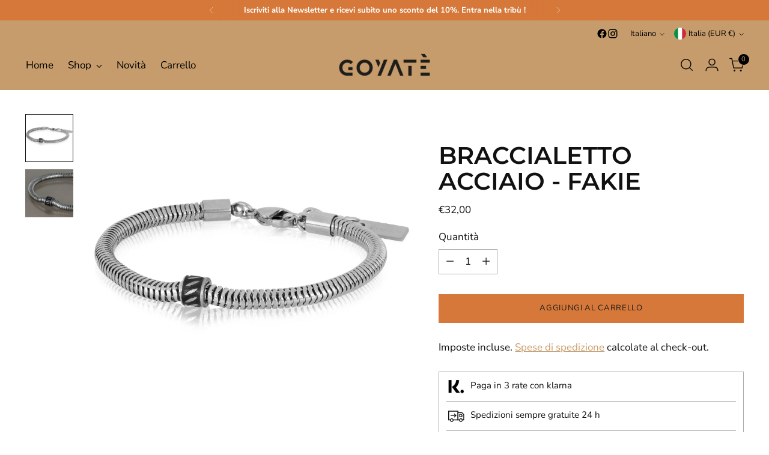

--- FILE ---
content_type: text/javascript; charset=utf-8
request_url: https://goyate.com/products/braccialetto-acciaio-fakie.js
body_size: 498
content:
{"id":4534927622247,"title":"Braccialetto acciaio - Fakie","handle":"braccialetto-acciaio-fakie","description":"\u003cmeta charset=\"utf-8\"\u003e\u003cmeta charset=\"utf-8\"\u003e\n\u003cp class=\"p1\"\u003e\u003cspan data-mce-fragment=\"1\"\u003eIl braccialetto acciao Fakie è un accessorio grintoso e di tendenza. Elemento centrale in acciaio conferisce uno stile unico e ribelle al bracciale, ideale per gli amanti dello skate e della moda urbana.\u003c\/span\u003e\u003c\/p\u003e\n\u003cdiv style=\"padding-left: 30px;\"\u003e\u003cstrong\u003e\u003c\/strong\u003e\u003c\/div\u003e","published_at":"2020-10-27T14:08:16+01:00","created_at":"2020-03-30T16:38:48+02:00","vendor":"Goyatè","type":"BRACCIALI","tags":["28","ACCIAIO","CATEGORIA_BRACCIALI","COLLEZIONE_OLLIE","COLORE_GRIGIO","marzoacciaio","MATERIALE_ACCIAIO","novità","OLLIE"],"price":3200,"price_min":3200,"price_max":3200,"available":true,"price_varies":false,"compare_at_price":null,"compare_at_price_min":0,"compare_at_price_max":0,"compare_at_price_varies":false,"variants":[{"id":32123526479975,"title":"Default Title","option1":"Default Title","option2":null,"option3":null,"sku":"BACM0602#S","requires_shipping":true,"taxable":true,"featured_image":null,"available":true,"name":"Braccialetto acciaio - Fakie","public_title":null,"options":["Default Title"],"price":3200,"weight":0,"compare_at_price":null,"inventory_management":"shopify","barcode":"00016234","requires_selling_plan":false,"selling_plan_allocations":[]}],"images":["\/\/cdn.shopify.com\/s\/files\/1\/0057\/2912\/4455\/products\/Braccialetto_acciaio_-_Fakie.jpg?v=1728891713","\/\/cdn.shopify.com\/s\/files\/1\/0057\/2912\/4455\/products\/Braccialetto_acciaio_dettaglio_-_Fakie.jpg?v=1728891733"],"featured_image":"\/\/cdn.shopify.com\/s\/files\/1\/0057\/2912\/4455\/products\/Braccialetto_acciaio_-_Fakie.jpg?v=1728891713","options":[{"name":"Title","position":1,"values":["Default Title"]}],"url":"\/products\/braccialetto-acciaio-fakie","media":[{"alt":"Braccialetto acciaio - Fakie","id":6871066738791,"position":1,"preview_image":{"aspect_ratio":1.0,"height":800,"width":800,"src":"https:\/\/cdn.shopify.com\/s\/files\/1\/0057\/2912\/4455\/products\/Braccialetto_acciaio_-_Fakie.jpg?v=1728891713"},"aspect_ratio":1.0,"height":800,"media_type":"image","src":"https:\/\/cdn.shopify.com\/s\/files\/1\/0057\/2912\/4455\/products\/Braccialetto_acciaio_-_Fakie.jpg?v=1728891713","width":800},{"alt":"Braccialetto acciaio - Fakie","id":6871075455079,"position":2,"preview_image":{"aspect_ratio":1.0,"height":800,"width":800,"src":"https:\/\/cdn.shopify.com\/s\/files\/1\/0057\/2912\/4455\/products\/Braccialetto_acciaio_dettaglio_-_Fakie.jpg?v=1728891733"},"aspect_ratio":1.0,"height":800,"media_type":"image","src":"https:\/\/cdn.shopify.com\/s\/files\/1\/0057\/2912\/4455\/products\/Braccialetto_acciaio_dettaglio_-_Fakie.jpg?v=1728891733","width":800}],"requires_selling_plan":false,"selling_plan_groups":[]}